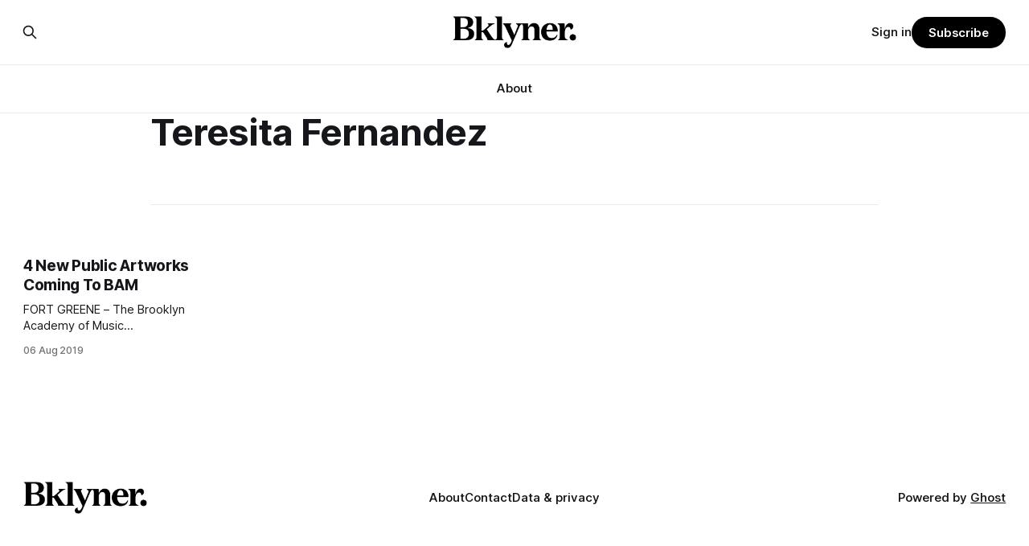

--- FILE ---
content_type: text/html; charset=utf-8
request_url: https://bklyner.com/tag/teresita-fernandez/
body_size: 5473
content:
<!DOCTYPE html>
<html lang="en">
<head>

    <title>Teresita Fernandez - Bklyner</title>
    <meta charset="utf-8">
    <meta name="viewport" content="width=device-width, initial-scale=1.0">
    
    <link rel="preload" as="style" href="https://bklyner.com/assets/built/screen.css?v=cc08d3f840">
    <link rel="preload" as="script" href="https://bklyner.com/assets/built/source.js?v=cc08d3f840">
    
    <link rel="preload" as="font" type="font/woff2" href="https://bklyner.com/assets/fonts/inter-roman.woff2?v=cc08d3f840" crossorigin="anonymous">
<style>
    @font-face {
        font-family: "Inter";
        font-style: normal;
        font-weight: 100 900;
        font-display: optional;
        src: url(https://bklyner.com/assets/fonts/inter-roman.woff2?v=cc08d3f840) format("woff2");
        unicode-range: U+0000-00FF, U+0131, U+0152-0153, U+02BB-02BC, U+02C6, U+02DA, U+02DC, U+0304, U+0308, U+0329, U+2000-206F, U+2074, U+20AC, U+2122, U+2191, U+2193, U+2212, U+2215, U+FEFF, U+FFFD;
    }
</style>

    <link rel="stylesheet" type="text/css" href="https://bklyner.com/assets/built/screen.css?v=cc08d3f840">

    <style>
        :root {
            --background-color: #ffffff
        }
    </style>

    <script>
        /* The script for calculating the color contrast has been taken from
        https://gomakethings.com/dynamically-changing-the-text-color-based-on-background-color-contrast-with-vanilla-js/ */
        var accentColor = getComputedStyle(document.documentElement).getPropertyValue('--background-color');
        accentColor = accentColor.trim().slice(1);

        if (accentColor.length === 3) {
            accentColor = accentColor[0] + accentColor[0] + accentColor[1] + accentColor[1] + accentColor[2] + accentColor[2];
        }

        var r = parseInt(accentColor.substr(0, 2), 16);
        var g = parseInt(accentColor.substr(2, 2), 16);
        var b = parseInt(accentColor.substr(4, 2), 16);
        var yiq = ((r * 299) + (g * 587) + (b * 114)) / 1000;
        var textColor = (yiq >= 128) ? 'dark' : 'light';

        document.documentElement.className = `has-${textColor}-text`;
    </script>

    <link rel="icon" href="https://bklyner.com/content/images/size/w256h256/2024/06/Bklyner-Favicon-Square-Black.png" type="image/png">
    <link rel="canonical" href="https://bklyner.com/tag/teresita-fernandez/">
    <meta name="referrer" content="no-referrer-when-downgrade">
    
    <meta property="og:site_name" content="Bklyner">
    <meta property="og:type" content="website">
    <meta property="og:title" content="Teresita Fernandez - Bklyner">
    <meta property="og:description" content="News from Brooklyn, New York">
    <meta property="og:url" content="https://bklyner.com/tag/teresita-fernandez/">
    <meta property="og:image" content="https://bklyner.com/content/images/size/w1200/2024/06/CB431747-011F-40CA-865E-42B9D68FAFF2-1.JPG">
    <meta property="article:publisher" content="https://www.facebook.com/bklyner">
    <meta name="twitter:card" content="summary_large_image">
    <meta name="twitter:title" content="Teresita Fernandez - Bklyner">
    <meta name="twitter:description" content="News from Brooklyn, New York">
    <meta name="twitter:url" content="https://bklyner.com/tag/teresita-fernandez/">
    <meta name="twitter:image" content="https://bklyner.com/content/images/size/w1200/2024/06/CB431747-011F-40CA-865E-42B9D68FAFF2-1.JPG">
    <meta name="twitter:site" content="@bklyner">
    <meta property="og:image:width" content="1200">
    <meta property="og:image:height" content="422">
    
    <script type="application/ld+json">
{
    "@context": "https://schema.org",
    "@type": "Series",
    "publisher": {
        "@type": "Organization",
        "name": "Bklyner",
        "url": "https://bklyner.com/",
        "logo": {
            "@type": "ImageObject",
            "url": "https://bklyner.com/content/images/2025/04/Bklyner-Logotype-Black--1-.png"
        }
    },
    "url": "https://bklyner.com/tag/teresita-fernandez/",
    "name": "Teresita Fernandez",
    "mainEntityOfPage": "https://bklyner.com/tag/teresita-fernandez/"
}
    </script>

    <meta name="generator" content="Ghost 6.13">
    <link rel="alternate" type="application/rss+xml" title="Bklyner" href="https://bklyner.com/rss/">
    <script defer src="https://cdn.jsdelivr.net/ghost/portal@~2.56/umd/portal.min.js" data-i18n="true" data-ghost="https://bklyner.com/" data-key="eece3c83477cd867a309318d09" data-api="https://bklyner.ghost.io/ghost/api/content/" data-locale="en" crossorigin="anonymous"></script><style id="gh-members-styles">.gh-post-upgrade-cta-content,
.gh-post-upgrade-cta {
    display: flex;
    flex-direction: column;
    align-items: center;
    font-family: -apple-system, BlinkMacSystemFont, 'Segoe UI', Roboto, Oxygen, Ubuntu, Cantarell, 'Open Sans', 'Helvetica Neue', sans-serif;
    text-align: center;
    width: 100%;
    color: #ffffff;
    font-size: 16px;
}

.gh-post-upgrade-cta-content {
    border-radius: 8px;
    padding: 40px 4vw;
}

.gh-post-upgrade-cta h2 {
    color: #ffffff;
    font-size: 28px;
    letter-spacing: -0.2px;
    margin: 0;
    padding: 0;
}

.gh-post-upgrade-cta p {
    margin: 20px 0 0;
    padding: 0;
}

.gh-post-upgrade-cta small {
    font-size: 16px;
    letter-spacing: -0.2px;
}

.gh-post-upgrade-cta a {
    color: #ffffff;
    cursor: pointer;
    font-weight: 500;
    box-shadow: none;
    text-decoration: underline;
}

.gh-post-upgrade-cta a:hover {
    color: #ffffff;
    opacity: 0.8;
    box-shadow: none;
    text-decoration: underline;
}

.gh-post-upgrade-cta a.gh-btn {
    display: block;
    background: #ffffff;
    text-decoration: none;
    margin: 28px 0 0;
    padding: 8px 18px;
    border-radius: 4px;
    font-size: 16px;
    font-weight: 600;
}

.gh-post-upgrade-cta a.gh-btn:hover {
    opacity: 0.92;
}</style><script async src="https://js.stripe.com/v3/"></script>
    <script defer src="https://cdn.jsdelivr.net/ghost/sodo-search@~1.8/umd/sodo-search.min.js" data-key="eece3c83477cd867a309318d09" data-styles="https://cdn.jsdelivr.net/ghost/sodo-search@~1.8/umd/main.css" data-sodo-search="https://bklyner.ghost.io/" data-locale="en" crossorigin="anonymous"></script>
    
    <link href="https://bklyner.com/webmentions/receive/" rel="webmention">
    <script defer src="/public/cards.min.js?v=cc08d3f840"></script>
    <link rel="stylesheet" type="text/css" href="/public/cards.min.css?v=cc08d3f840">
    <script defer src="/public/member-attribution.min.js?v=cc08d3f840"></script>
    <script defer src="/public/ghost-stats.min.js?v=cc08d3f840" data-stringify-payload="false" data-datasource="analytics_events" data-storage="localStorage" data-host="https://bklyner.com/.ghost/analytics/api/v1/page_hit"  tb_site_uuid="5c318fb9-e352-457a-b652-589f09f1e75d" tb_post_uuid="undefined" tb_post_type="null" tb_member_uuid="undefined" tb_member_status="undefined"></script><style>:root {--ghost-accent-color: #000000;}</style>
    <!-- Global site tag (gtag.js) - Google Analytics -->
<script async src="https://www.googletagmanager.com/gtag/js?id=G-82DSMJKLT1"></script>
<script>
  window.dataLayer = window.dataLayer || [];
  function gtag(){dataLayer.push(arguments);}
  gtag('js', new Date());

  gtag('config', 'G-82DSMJKLT1');
</script>

<!-- Global site tag (gtag.js) - Google Analytics -->
<script async src="https://www.googletagmanager.com/gtag/js?id=UA-85517200-1"></script>
<script>
  window.dataLayer = window.dataLayer || [];
  function gtag(){dataLayer.push(arguments);}
  gtag('js', new Date());

  gtag('config', 'UA-85517200-1');
</script>

<!-- Start GPT Tag -->
<script async src='https://securepubads.g.doubleclick.net/tag/js/gpt.js'></script>
<script>
  window.googletag = window.googletag || {cmd: []};
  googletag.cmd.push(function() {
    var mapping1 = googletag.sizeMapping()
                            .addSize([1800, 450], [[1800, 450], [900, 225], [970, 250], [700, 175], [728, 90]])
                            .addSize([992, 300], [[900, 225], [970, 250], [970, 90], [700, 175], [728, 90]])
                            .addSize([768, 300], [[700, 175], [728, 90], [300, 250], [320, 50]])
                            .addSize([0, 0], [[300, 250], [320, 50], [300, 600], [300, 100]])
                            .build();

    googletag.defineSlot('/21765600748/DFP_Billboard_Bklyner', [[300,250],[320,50],[700,175],[728,90],[900,225],[970,90],[970,250],[1800,450]], 'div-gpt-ad-7019294-1')
             .defineSizeMapping(mapping1)
             .addService(googletag.pubads());
    googletag.defineSlot('/21765600748/DFP_Billboard_Bklyner', [[300,250],[320,50],[700,175],[728,90],[900,225],[970,90],[970,250],[1800,450]], 'div-gpt-ad-7019294-2')
             .defineSizeMapping(mapping1)
             .addService(googletag.pubads());
    googletag.defineSlot('/21765600748/in_story', [[728,90],[970,90],[300,100],[300,600],[320,50],[300,250],[300,300]], 'div-gpt-ad-7019294-3')
             .defineSizeMapping(mapping1)
             .addService(googletag.pubads());
    googletag.defineSlot('/21765600748/DFP_Billboard_Bklyner', [[300,250],[320,50],[700,175],[728,90],[900,225],[970,90],[970,250],[1800,450]], 'div-gpt-ad-7019294-4')
             .defineSizeMapping(mapping1)
             .addService(googletag.pubads());
    googletag.defineSlot('/21765600748/DFP_Billboard_Bklyner', [[300,250],[320,50],[700,175],[728,90],[900,225],[970,90],[970,250],[1800,450]], 'div-gpt-ad-7019294-5')
             .defineSizeMapping(mapping1)
             .addService(googletag.pubads());      
    googletag.defineSlot('/21765600748/DFP_Billboard_Bklyner', [[300,250],[320,50],[700,175],[728,90],[900,225],[970,90],[970,250],[1800,450]], 'div-gpt-ad-7019294-6')
             .defineSizeMapping(mapping1)
             .addService(googletag.pubads());
    googletag.defineSlot('/21765600748/DFP_Billboard_Bklyner', [[300,250],[320,50],[700,175],[728,90],[900,225],[970,90],[970,250],[1800,450]], 'div-gpt-ad-7019294-7')
             .defineSizeMapping(mapping1)
             .addService(googletag.pubads());
    googletag.defineSlot('/21765600748/DFP_Billboard_Bklyner', [[300,250],[320,50],[700,175],[728,90],[900,225],[970,90],[970,250],[1800,450]], 'div-gpt-ad-7019294-8')
             .defineSizeMapping(mapping1)
             .addService(googletag.pubads());
    googletag.defineSlot('/21765600748/DFP_Billboard_Bklyner', [[300,250],[320,50],[700,175],[728,90],[900,225],[970,90],[970,250],[1800,450]], 'div-gpt-ad-7019294-9')
             .defineSizeMapping(mapping1)
             .addService(googletag.pubads());
    googletag.defineSlot('/21765600748/in_story', [[728,90],[300,100],[300,600],[320,50],[300,250],[300,300]], 'div-gpt-ad-7019294-10')
             .defineSizeMapping(mapping1)
             .addService(googletag.pubads());
      
    googletag.pubads().enableSingleRequest();
    googletag.pubads().collapseEmptyDivs();
    googletag.pubads().setCentering(true);
    googletag.pubads().enableSingleRequest();
    googletag.enableServices();
  });
</script>
<!-- End GPT Tag -->

<!-- Start AdSense Verification Tag -->
<script data-ad-client="ca-pub-2278228313349772" async src="https://pagead2.googlesyndication.com/pagead/js/adsbygoogle.js"></script>
<!-- End AdSense Verification Tag -->

<style>
    /* Hide feature images from migrated content */
    body.post-template.tag-hash-api-imported .article-image,
    body.post-template.tag-hash-wp .article-image {
        display: none;
    }
</style>

<script type="text/javascript" src="https://apiv2.popupsmart.com/api/Bundle/366147" async></script>

</head>
<body class="tag-template tag-teresita-fernandez has-sans-title has-sans-body">

<div class="gh-viewport">
    
    <header id="gh-navigation" class="gh-navigation is-stacked gh-outer">
    <div class="gh-navigation-inner gh-inner">

        <div class="gh-navigation-brand">
            <a class="gh-navigation-logo is-title" href="https://bklyner.com">
                    <img src="https://bklyner.com/content/images/2025/04/Bklyner-Logotype-Black--1-.png" alt="Bklyner">
            </a>
            <button class="gh-search gh-icon-button" aria-label="Search this site" data-ghost-search>
    <svg xmlns="http://www.w3.org/2000/svg" fill="none" viewBox="0 0 24 24" stroke="currentColor" stroke-width="2" width="20" height="20"><path stroke-linecap="round" stroke-linejoin="round" d="M21 21l-6-6m2-5a7 7 0 11-14 0 7 7 0 0114 0z"></path></svg></button>            <button class="gh-burger gh-icon-button" aria-label="Menu">
                <svg xmlns="http://www.w3.org/2000/svg" width="24" height="24" fill="currentColor" viewBox="0 0 256 256"><path d="M224,128a8,8,0,0,1-8,8H40a8,8,0,0,1,0-16H216A8,8,0,0,1,224,128ZM40,72H216a8,8,0,0,0,0-16H40a8,8,0,0,0,0,16ZM216,184H40a8,8,0,0,0,0,16H216a8,8,0,0,0,0-16Z"></path></svg>                <svg xmlns="http://www.w3.org/2000/svg" width="24" height="24" fill="currentColor" viewBox="0 0 256 256"><path d="M205.66,194.34a8,8,0,0,1-11.32,11.32L128,139.31,61.66,205.66a8,8,0,0,1-11.32-11.32L116.69,128,50.34,61.66A8,8,0,0,1,61.66,50.34L128,116.69l66.34-66.35a8,8,0,0,1,11.32,11.32L139.31,128Z"></path></svg>            </button>
        </div>

        <nav class="gh-navigation-menu">
            <ul class="nav">
    <li class="nav-about"><a href="https://bklyner.com/about/">About</a></li>
</ul>

        </nav>

        <div class="gh-navigation-actions">
                <button class="gh-search gh-icon-button" aria-label="Search this site" data-ghost-search>
    <svg xmlns="http://www.w3.org/2000/svg" fill="none" viewBox="0 0 24 24" stroke="currentColor" stroke-width="2" width="20" height="20"><path stroke-linecap="round" stroke-linejoin="round" d="M21 21l-6-6m2-5a7 7 0 11-14 0 7 7 0 0114 0z"></path></svg></button>                <div class="gh-navigation-members">
                            <a href="#/portal/signin" data-portal="signin">Sign in</a>
                                <a class="gh-button" href="#/portal/signup" data-portal="signup">Subscribe</a>
                </div>
        </div>

    </div>
</header>

    
<main class="gh-main gh-outer">

        <section class="gh-archive gh-inner">
            <div class="gh-archive-inner">
                <header class="gh-archive-wrapper">
                    <h1 class="gh-article-title is-title">Teresita Fernandez</h1>
                </header>
                            </div>
        </section>

    
<section class="gh-container is-grid gh-outer">
    <div class="gh-container-inner gh-inner">
        

        <main class="gh-main">
            <div class="gh-feed">



                        <article class="gh-card post tag-arts-culture tag-fort-greene tag-nonsponsored tag-nwbk tag-bam tag-brooklyn-academy-of-music tag-hank-willis-thomas tag-leo-villareal tag-public-art tag-rudin-family-gallery-at-bam-strong tag-teresita-fernandez tag-hash-wp">
    <a class="gh-card-link" href="/4-new-public-artworks-coming-to-bam/">
            <figure class="gh-card-image">
                <img
                    srcset="/content/images/size/w160/format/webp/bklyner/wp-content/uploads/2019/08/11.jpg 160w,
                            /content/images/size/w320/format/webp/bklyner/wp-content/uploads/2019/08/11.jpg 320w,
                            /content/images/size/w600/format/webp/bklyner/wp-content/uploads/2019/08/11.jpg 600w,
                            /content/images/size/w960/format/webp/bklyner/wp-content/uploads/2019/08/11.jpg 960w,
                            /content/images/size/w1200/format/webp/bklyner/wp-content/uploads/2019/08/11.jpg 1200w,
                            /content/images/size/w2000/format/webp/bklyner/wp-content/uploads/2019/08/11.jpg 2000w"
                    sizes="320px"
                    src="/content/images/size/w600/bklyner/wp-content/uploads/2019/08/11.jpg"
                    alt="4 New Public Artworks Coming To BAM"
                    loading="lazy"
                >
            </figure>
        <div class="gh-card-wrapper">
                <p class="gh-card-tag">Arts &amp; Culture</p>
            <h3 class="gh-card-title is-title">4 New Public Artworks Coming To BAM</h3>
                    <p class="gh-card-excerpt is-body">FORT GREENE – The Brooklyn Academy of Music [https://www.bam.org] (BAM)
announced on Tuesday the commission of four new site-specific artworks by three
renowned artists that will be exhibited across the organization’s Fort Greene
campus.

Rendering of “Paradise Parados” by Teresita Fernández (Courtesy of BAM)As part
of</p>
            <footer class="gh-card-meta">
<!--
             -->                    <time class="gh-card-date" datetime="2019-08-06">06 Aug 2019</time>
                <!--
         --></footer>
        </div>
    </a>
</article>

            </div>

        </main>


    </div>
</section>
</main>
    
    <footer class="gh-footer gh-outer">
    <div class="gh-footer-inner gh-inner">

        <div class="gh-footer-bar">
            <span class="gh-footer-logo is-title">
                    <img src="https://bklyner.com/content/images/2025/04/Bklyner-Logotype-Black--1-.png" alt="Bklyner">
            </span>
            <nav class="gh-footer-menu">
                <ul class="nav">
    <li class="nav-about"><a href="https://bklyner.com/about/">About</a></li>
    <li class="nav-contact"><a href="https://bklyner.com/contact/">Contact</a></li>
    <li class="nav-data-privacy"><a href="https://bklyner.com/privacy/">Data &amp; privacy</a></li>
</ul>

            </nav>
            <div class="gh-footer-copyright">
                Powered by <a href="https://ghost.org/" target="_blank" rel="noopener">Ghost</a>
            </div>
        </div>

                <section class="gh-footer-signup">
                    <h2 class="gh-footer-signup-header is-title">
                        Bklyner Newsletter
                    </h2>
                    <p class="gh-footer-signup-subhead is-body">
                        Your trusted local news source since 2012
                    </p>
                    <form class="gh-form" data-members-form>
    <input class="gh-form-input" id="footer-email" name="email" type="email" placeholder="jamie@example.com" required data-members-email>
    <button class="gh-button" type="submit" aria-label="Subscribe">
        <span><span>Subscribe</span> <svg xmlns="http://www.w3.org/2000/svg" width="32" height="32" fill="currentColor" viewBox="0 0 256 256"><path d="M224.49,136.49l-72,72a12,12,0,0,1-17-17L187,140H40a12,12,0,0,1,0-24H187L135.51,64.48a12,12,0,0,1,17-17l72,72A12,12,0,0,1,224.49,136.49Z"></path></svg></span>
        <svg xmlns="http://www.w3.org/2000/svg" height="24" width="24" viewBox="0 0 24 24">
    <g stroke-linecap="round" stroke-width="2" fill="currentColor" stroke="none" stroke-linejoin="round" class="nc-icon-wrapper">
        <g class="nc-loop-dots-4-24-icon-o">
            <circle cx="4" cy="12" r="3"></circle>
            <circle cx="12" cy="12" r="3"></circle>
            <circle cx="20" cy="12" r="3"></circle>
        </g>
        <style data-cap="butt">
            .nc-loop-dots-4-24-icon-o{--animation-duration:0.8s}
            .nc-loop-dots-4-24-icon-o *{opacity:.4;transform:scale(.75);animation:nc-loop-dots-4-anim var(--animation-duration) infinite}
            .nc-loop-dots-4-24-icon-o :nth-child(1){transform-origin:4px 12px;animation-delay:-.3s;animation-delay:calc(var(--animation-duration)/-2.666)}
            .nc-loop-dots-4-24-icon-o :nth-child(2){transform-origin:12px 12px;animation-delay:-.15s;animation-delay:calc(var(--animation-duration)/-5.333)}
            .nc-loop-dots-4-24-icon-o :nth-child(3){transform-origin:20px 12px}
            @keyframes nc-loop-dots-4-anim{0%,100%{opacity:.4;transform:scale(.75)}50%{opacity:1;transform:scale(1)}}
        </style>
    </g>
</svg>        <svg class="checkmark" xmlns="http://www.w3.org/2000/svg" viewBox="0 0 52 52">
    <path class="checkmark__check" fill="none" d="M14.1 27.2l7.1 7.2 16.7-16.8"/>
    <style>
        .checkmark {
            width: 40px;
            height: 40px;
            display: block;
            stroke-width: 2.5;
            stroke: currentColor;
            stroke-miterlimit: 10;
        }

        .checkmark__check {
            transform-origin: 50% 50%;
            stroke-dasharray: 48;
            stroke-dashoffset: 48;
            animation: stroke .3s cubic-bezier(0.650, 0.000, 0.450, 1.000) forwards;
        }

        @keyframes stroke {
            100% { stroke-dashoffset: 0; }
        }
    </style>
</svg>    </button>
    <p data-members-error></p>
</form>                </section>

    </div>
</footer>    
</div>


<script src="https://bklyner.com/assets/built/source.js?v=cc08d3f840"></script>



</body>
</html>


--- FILE ---
content_type: text/html; charset=utf-8
request_url: https://www.google.com/recaptcha/api2/aframe
body_size: 266
content:
<!DOCTYPE HTML><html><head><meta http-equiv="content-type" content="text/html; charset=UTF-8"></head><body><script nonce="Hdup81ynRns4qAD5z3ih8Q">/** Anti-fraud and anti-abuse applications only. See google.com/recaptcha */ try{var clients={'sodar':'https://pagead2.googlesyndication.com/pagead/sodar?'};window.addEventListener("message",function(a){try{if(a.source===window.parent){var b=JSON.parse(a.data);var c=clients[b['id']];if(c){var d=document.createElement('img');d.src=c+b['params']+'&rc='+(localStorage.getItem("rc::a")?sessionStorage.getItem("rc::b"):"");window.document.body.appendChild(d);sessionStorage.setItem("rc::e",parseInt(sessionStorage.getItem("rc::e")||0)+1);localStorage.setItem("rc::h",'1768965454376');}}}catch(b){}});window.parent.postMessage("_grecaptcha_ready", "*");}catch(b){}</script></body></html>